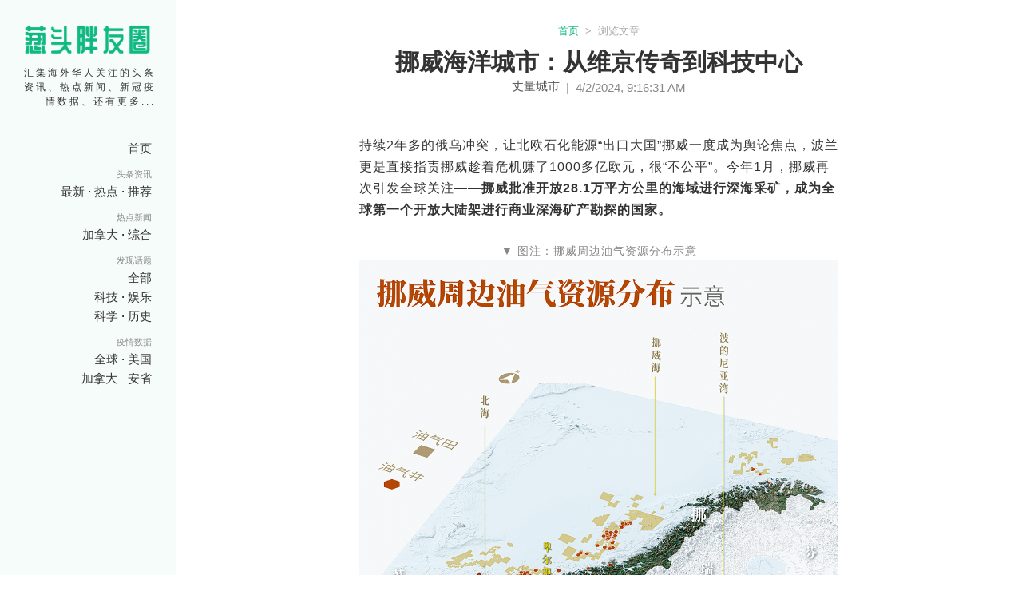

--- FILE ---
content_type: text/html; charset=utf-8
request_url: https://superpyq.com/article/660c052f85a42fe2a99992d6
body_size: 27845
content:
<!DOCTYPE html><html><head><meta charset="utf-8"><meta http-equiv="x-ua-compatible" content="ie=edge"><meta name="viewport" content="width=device-width, initial-scale=1"><meta name="description" content="用海洋产业，驱动港城一体转型发展"><meta name="google" content="notranslate"><title>挪威海洋城市：从维京传奇到科技中心 - 葱头胖友圈</title><link rel="stylesheet" href="/stylesheets/style.css"><script async src="https://pagead2.googlesyndication.com/pagead/js/adsbygoogle.js?client=ca-pub-2683258632979580" crossorigin="anonymous"></script></head><body><div class="relative"><header class="fixed w-220 bg-trans h-100vh" id="sideheader"><a class="block pt-30 text-center hzlogo" href="/"><img class="w-160 mx-auto" src="/images/pyq-hz.png"></a><div class="font-12 color-black-3 line-height-sm text-right"><div class="relative py-10 px-25 spacing-3 secondary-font">汇集海外华人关注的头条资讯、热点新闻、新冠疫情数据、还有更多... </div></div><div class="nav-dividor"></div><div class="flex flex-column font-15"><div class="px-30"><div class="flex justify-end font-15 nav-subgroup"><a href="/"><span class="color-black-3">首页
  </span></a></div><div class="text-right font-11 secondary-font mt-15 color-black-8">头条资讯</div><div class="flex mt-5 justify-end font-15 nav-subgroup"><a href="/articles"><span class="color-black-3">最新</span></a><span class="dot">&nbsp;&middot;&nbsp;</span><a href="/popular"><span class="color-black-3">热点</span></a><span class="dot">&nbsp;&middot;&nbsp;</span><a href="/picked"><span class="color-black-3">推荐
  </span></a></div><div class="text-right font-11 secondary-font mt-15 color-black-8">热点新闻</div><div class="flex mt-5 justify-end font-15 nav-subgroup"><a href="/ca"><span class="color-black-3">加拿大</span></a><span class="dot">&nbsp;&middot;&nbsp;</span><a href="/news"><span class="color-black-3">综合
</span></a></div><div class="text-right font-11 secondary-font mt-15 color-black-8">发现话题</div><div class="flex mt-5 justify-end font-15 nav-subgroup"><a href="/topic"><span class="color-black-3">全部
</span></a></div><div class="flex mt-5 justify-end font-15 nav-subgroup"><a href="/topic/tag/科技"><span class="color-black-3">科技</span></a><span class="dot">&nbsp;&middot;&nbsp;</span><a href="/topic/tag/娱乐"><span class="color-black-3">娱乐
</span></a></div><div class="flex mt-5 justify-end font-15 nav-subgroup"><a href="/topic/tag/科学"><span class="color-black-3">科学</span></a><span class="dot">&nbsp;&middot;&nbsp;</span><a href="/topic/tag/历史"><span class="color-black-3">历史

</span></a></div><div class="text-right font-11 secondary-font mt-15 color-black-8">疫情数据</div><div class="flex mt-5 justify-end font-15 nav-subgroup"><a href="/covid"><span class="color-black-3">全球 </span></a><span class="dot">&nbsp;&middot;&nbsp;</span><a href="/covid/us"><span class="color-black-3">美国 </span></a></div><div class="flex mt-5 justify-end font-15 nav-subgroup"><a href="/covid/ca"><span class="color-black-3">加拿大</span></a><span>&nbsp;-&nbsp;</span><a href="/covid/on"><span class="color-black-3">安省  

</span></a></div></div></div></header><div class="relative ml-220" id="congtou-content"><div class="bg-white hidden relative" id="subheader"><div class="relative"><a class="flex py-20 justify-center" href="/"><div class="block pt-3"><img class="w-50 mx-auto align-start" src="/images/logo.png"></div><div class="color-black-8 line-height-sm pl-5"><div class="color-black-5 font-14 font-bold spacing-1 relative -top-2"><span class="pl-10">superpyq.com</span></div><div class="color-green pl-10 font-12 secondary-font"><span>汇集海外华人关注的头条资讯、</span><br><span>热点新闻、新冠疫情数据等等</span></div></div></a></div></div><div class="relative hidden bg-white" id="subheader-nav"><div class="flex secondary-font"><a class="flex-grow color-black-3 nav-home" href="/"><div>首页</div></a><div class="flex-grow nav-group"><div class="gp-head"><a class="flex-grow color-black-3" href="/popular">头条资讯</a></div></div><div class="flex-grow nav-group"><div class="gp-head"><a class="flex-grow color-black-3" href="/ca">加国新闻</a></div></div><div class="flex-grow nav-group"><div class="gp-head"><a class="flex-grow color-black-3" href="/topic">发现话题</a></div></div><div class="flex-grow nav-group"><div class="gp-head"><a class="flex-grow color-black-3" href="/covid">疫情数据</a></div></div></div></div><div class="px-20"><div class="fixed flex flex-column right-20 bottom-20 z-index-20 hidden" id="floating-btns"><a class="bg-green px-3 py-2 font-20 shadow color-white mb-10 round" href="/"> <img class="h-30" src="/images/icons/home.svg"></a><button class="bg-green p-8 font-20 shadow round text-center" type="button" onclick="handleScrolltoTop()">⇧</button></div><div class="max-w-800 mx-auto"><div class="bg-white px-10 pt-30 pb-50"><p class="text-center font-13"><a class="color-green" href="/">首页</a><span class="color-black-a">&nbsp;&nbsp;>&nbsp;&nbsp;</span><span class="color-black-a">浏览文章</span></p><h1 class="font-30 mt-10 text-center font-bold secondary-font color-black-3">挪威海洋城市：从维京传奇到科技中心</h1><div class="flex color-black-8 font-light justify-center"><div class="color-black-5">丈量城市</div><div class="relative top-2">&nbsp;&nbsp;|&nbsp;&nbsp;</div><div class="relative top-2">4/2/2024, 9:16:31 AM</div></div><div class="acnt max-w-600 mt-50 mx-auto break-all"><div class='article-body'>
<div id="article-content" class="article__content" data-v-27e299a1=""><p data-check-id="301452">持续2年多的俄乌冲突，让北欧石化能源“出口大国”挪威一度成为舆论焦点，波兰更是直接指责挪威趁着危机赚了1000多亿欧元，很“不公平”。今年1月，挪威再次引发全球关注——<strong>挪威批准开放28.1万平方公里的海域进行深海采矿，成为全球第一个开放大陆架进行商业深海矿产勘探的国家。</strong></p><p data-check-id="873096"><br></p><p data-check-id="126865" label="图片备注" class="text-img-note">▼&nbsp;图注：挪威周边油气资源分布示意</p><p class="img-center-box" data-check-id="625979"><img class="" _src="https://i.aiapi.me/h/2024/03/19/Mar_19_2024_00_32_22_9363944183590283.png" data-w="1000" data-h="1003" style="width: 1000px;" src="https://i.aiapi.me/h/2024/03/19/Mar_19_2024_00_32_22_9363944183590283.png"></p><p data-check-id="809600"><br></p><p data-check-id="773117">人口只有500多万的“小国”挪威，不仅有丰富的海洋资源，<strong>还是海洋经济强国。</strong><br></p><p data-check-id="567162"><br></p><p data-check-id="534062">说起海洋国家挪威的发展史，势必要提到驾着龙头船，戴着牛角盔，穿着兽皮袄，手提着利刃，四处掠夺的维京人*。这群“海盗”，不仅在历史上留下了浓墨重彩的一笔，更是留下了不可磨灭的印记。</p><p data-check-id="404184"><br></p><p data-check-id="347401"><span class="text-remarks" label="备注">*维京人：古英语中指生活在海湾里的人，是公元8世纪到11世纪，生活在丹麦、挪威、瑞典一带的族群。</span></p><p data-check-id="766059"><br></p><p data-check-id="594154" label="小标题" class="text-sm-title">1. 维京人“隐秘”的影响力</p><p data-check-id="189593"><br></p><p data-check-id="109490">维京人对欧洲的历史进程产生了“改变”。以英国为例，5世纪时，它只有7个小国，当时尚未形成一个联合的国家。</p><p data-check-id="474168"><br></p><p data-check-id="787122">直到9世纪早期，强大的维京海盗将英国打得溃不成军，以至于有大部分的沿海城市都被维京人所接管，各国意识到团结的重要，于是联合起来共同抵御外来的入侵。北欧海盗的侵略，是英格兰联合王国的一个重要原因。</p><p data-check-id="688130"><br></p><p data-check-id="828158">再比如，公元9世纪后期建立的基辅罗斯<span class="text-remarks" label="备注">（现乌克兰首都基辅）</span>，被认为是今天俄罗斯、白俄罗斯、乌克兰3个国家共同的前身，而基辅罗斯正是由当地人慕名请来的“瑞典维京人”所建立。</p><p data-check-id="463594"><br></p><p data-check-id="918538">维京人还不断探索大西洋，开拓了冰岛、纽芬兰建立了殖民地，先于哥伦布500年抵达美洲，促进了欧洲贸易网络的发展。</p><p data-check-id="675506"><br></p><p data-check-id="286491" label="图片备注" class="text-img-note">▼&nbsp;图注：维京人建立的贸易网络<img class="" _src="https://i.aiapi.me/h/2024/03/19/Mar_19_2024_00_32_41_9363963253821766.png" data-w="1000" data-h="1156" style="text-align: center; width: 1000px;" src="https://i.aiapi.me/h/2024/03/19/Mar_19_2024_00_32_41_9363963253821766.png"></p><p data-check-id="798730"><br></p><p data-check-id="244438">从《尼伯龙根的指环》、《指环王》到《权力的游戏》，维京文化的影响一直持续到今天；漫威的“雷神索尔”、索尼3 A大作《战神》，都是基于北欧神话；如今，“蓝牙”在电子产品中的应用，其名字<span class="text-remarks" label="备注">（包含标识）</span>源自10世纪维京王国的“蓝牙哈拉尔”。</p><p data-check-id="680249"><br></p><p data-check-id="841852" label="图片备注" class="text-img-note">▼&nbsp;图注：蓝牙图标来自于蓝牙哈拉尔名字首字母（卢恩文字）H和B的结合</p><p class="img-center-box" data-check-id="835698"><img class="" _src="https://i.aiapi.me/h/2024/03/19/Mar_19_2024_00_32_41_9363963312561804.jpeg" data-w="554" data-h="225" style="width: 554px;" src="https://i.aiapi.me/h/2024/03/19/Mar_19_2024_00_32_41_9363963312561804.jpeg"></p><p data-check-id="192464"><br></p><p data-check-id="995018">可以说，<strong>维京人影响了欧洲历史，而造就维京人的则是海洋，特别是挪威海与北海。</strong></p><p data-check-id="619487"><br></p><p data-check-id="521697" label="小标题" class="text-sm-title">2. 海洋，挪威的财富<br></p><p data-check-id="803186"><br></p><p data-check-id="586643">挪威作为这群“北欧海盗”的“大本营”，它和大海有着更加密切的关系：</p><p data-check-id="953739"><br></p><p data-check-id="758760">身为世界上第二狭长的国家，<strong>岸线长度超过5万公里；</strong>在北大西洋暖流作用下，使身处高纬度区域的挪威，<strong>拥有了比同纬度地区更高的气温、更多的降水，</strong>这让挪威的海域水温常年维持在5~15℃，成为很多鱼类，特别是北极鳕鱼的理想产卵地，<strong>从而造就了生生不息的千年渔业。</strong></p><p data-check-id="648091"><br></p><p data-check-id="224076">目前，挪威是仅次于我国的世界第二大海产品出口国<span class="text-remarks" label="备注">（以鲑鱼、鳕鱼等高价值鱼类为主）</span>。</p><p data-check-id="686187"><br></p><p data-check-id="175921" label="图片备注" class="text-img-note">▼&nbsp;图注：挪威狭长的海岸线</p><p class="img-center-box" data-check-id="634729"><img class="" _src="https://i.aiapi.me/h/2024/03/19/Mar_19_2024_00_32_44_9363966075690115.png" data-w="1000" data-h="1003" style="width: 1000px;" src="https://i.aiapi.me/h/2024/03/19/Mar_19_2024_00_32_44_9363966075690115.png"></p><p data-check-id="867799"><br></p><p data-check-id="147374" label="图片备注" class="text-img-note">▼&nbsp;图注：挪威鳕鱼干的制作、出口的传统延续至今</p><p class="img-center-box" data-check-id="433708"><img class="" _src="https://i.aiapi.me/h/2024/03/19/Mar_19_2024_00_32_44_9363966439162282.jpeg" data-w="1000" data-h="667" style="width: 1000px;" src="https://i.aiapi.me/h/2024/03/19/Mar_19_2024_00_32_44_9363966439162282.jpeg"></p><p data-check-id="921982"><br></p><p data-check-id="804937">渔业造就了挪威古老的谚语<strong>“大海给予，大海索取”</strong>，1960年代谚语再次生效——挪威在自己的大陆架上发现了石油，发展成为世界第五大石油出口国和第三大天然气出口国，<strong>油气总产值占据挪威GDP的1/4。<br></strong></p><p data-check-id="688658"><br></p><p data-check-id="993623">从鱼到油，海洋给予的资源，使挪威一跃成为世界人均收入第3高，福利最高的国家之一。</p><p data-check-id="907356"><br></p><p data-check-id="911340">不过，挪威并没有陷入“资源的诅咒”，也没有躺平，而是通过重新理解海洋资源，驶向蓝色经济，发展成为海洋强国。</p><p data-check-id="899727"><br></p><p data-check-id="763471" label="大标题" class="text-big-title">一、从海洋资源到海洋集群<br></p><p data-check-id="876983"><br></p><p data-check-id="432022"><strong>航运业，是挪威蓝色经济的基石</strong>——占全球人口不到0.1%的挪威，拥有全球13%商船队、23%的世界游艇、19%的天然气运输船、11%的原油运输船、19%的化学品运输船，在全球近海运输业务中占据15%份额。</p><p data-check-id="523950"><br></p><p data-check-id="750947">在这份不俗的成绩单背后，是挪威航运业经历了潮起潮落，战略调整后的硕果。</p><p data-check-id="500534"><br></p><p data-check-id="540949" label="小标题" class="text-sm-title">1.<em>&nbsp;</em>重启航运</p><p data-check-id="507814"><br></p><p data-check-id="940606">维京时代，为挪威奠定了航海技术与造船的基础，到1890年时，挪威在主要海洋国家人均吨位排名中位居第1，是第2名英国的两倍多。</p><p data-check-id="761969"><br></p><p data-check-id="673911">不过，由于挪威工业制造能力不足，到20世纪初，庞大的船队以木帆船为主，蒸汽船占比不到1/3<span class="text-remarks" label="备注">（其中大量二手船）</span>，且多数蒸汽船集中在卑尔根一座城市，分布极不均匀。<strong>“拥有最出色的水手和最腐朽的船只”</strong>成为当时挪威航海业的真实写照。</p><p data-check-id="565610"><br></p><p data-check-id="743841">到1900年时，蒸汽船每吨可以赚到186克朗，而木帆船每吨只赚55克朗，收益相差3倍多。也就是说，即便挪威的帆船队规模再大，人均航运吨位再高，也无法撼动工业发达的英国，在全球航运业中的地位。</p><p data-check-id="820717"><br></p><p data-check-id="497616" label="图片备注" class="text-img-note">▼&nbsp;图注：1914年建造的Resinraad Lehmkuhl号木帆船，现成为卑尔根港内各航海学院的训练船</p><p class="img-center-box" data-check-id="637611"><img class="" _src="https://i.aiapi.me/h/2024/03/19/Mar_19_2024_00_32_48_9363970054277906.jpeg" data-w="1000" data-h="667" style="width: 1000px;" src="https://i.aiapi.me/h/2024/03/19/Mar_19_2024_00_32_48_9363970054277906.jpeg"></p><p data-check-id="735375"><br></p><p data-check-id="578574"><strong>二战后，挪威航运业迎来真正的“至暗时刻”：</strong><br></p><p data-check-id="139999"><br></p><p data-check-id="173191">近一半的船队消失，船只“国产化”比例，由20世纪初的57%下降到不足11%。更糟糕的是，很多造船厂倒闭了，而“幸存者”并不具备制造大吨位现代船舶的能力，没有国际竞争力。</p><p data-check-id="507522"><br></p><p data-check-id="830424">这一系列的连锁反应，严重影响到挪威所依赖的外向型经济发展模式。恢复船队规模，升级造船技术，成为挪威要解决的首要问题。</p><p data-check-id="905239"><br></p><p data-check-id="580701">挪威通过2项战略，重整航运业。</p><p data-check-id="421361"><br></p><ul class=" list-paddingleft-2" style="list-style-type: disc;"><li><p data-check-id="159458"><strong>战略一：瞄准散货船</strong><br></p></li></ul><p data-check-id="729548"><br></p><p data-check-id="375066">战后，欧洲的重启进程，让干散货<span class="text-remarks" label="备注">*</span>的贸易需求激增，挪威抓住时机进入干散货船制造领域。</p><p data-check-id="894568"><br></p><p data-check-id="884608"><span class="text-remarks" label="备注">*干散货：指不加包装的块状、颗粒状、粉末状的货物，如矿石、砂石、粮食、化肥等。</span></p><p data-check-id="731263"><br></p><p data-check-id="943509">在卑尔根，政府通过填海、搬迁等方式，为卑尔根造船公司<span class="text-remarks" label="备注">（BMV）</span>提供了更大规模的造船空间，并为其提供最新的焊接设备、龙门架等造船装备。</p><p data-check-id="903615"><br></p><p data-check-id="215460">在技术上，卑尔根推动BMV与挪威本土的发动机制造企业合作，攻克大吨位船舶发动机的制造问题。1952年，BMV将第一艘约8000吨的干散货轮交付船队。</p><p data-check-id="731528"><br></p><p data-check-id="616818" label="图片备注" class="text-img-note">▼&nbsp;图注：位于卑尔根的BMV造船坞</p><p class="img-center-box" data-check-id="198179"><img class="" _src="https://i.aiapi.me/h/2024/03/19/Mar_19_2024_00_32_50_9363972093847176.jpeg" data-w="1000" data-h="667" style="width: 1000px;" src="https://i.aiapi.me/h/2024/03/19/Mar_19_2024_00_32_50_9363972093847176.jpeg"></p><p data-check-id="632833"><br></p><p data-check-id="428618">此外，二战期间挪威船队有为盟军运送油气资源的经验，<strong>这些经验被转移到油气运输船舶、相关设备的研发建造之中。</strong>例如，液化天然气船<span class="text-remarks" label="备注">（LNG）</span>中的球罐式围护系统，就是由挪威首先提出并建造使用。<br></p><p data-check-id="404404"><br></p><ul class=" list-paddingleft-2" style="list-style-type: disc;"><li><p data-check-id="270273"><strong>战略二：发展专业化船舶</strong></p></li></ul><p data-check-id="997105"><br></p><p data-check-id="799689">挪威1/3国土面积位于北极圈内，加上多变的海岸线，这让挪威生产了很多在特殊环境、特定海域使用的船舶。挪威决定将这些“特殊性”，转化为特长，发展专业化船舶，占据“小众”市场。到1950年代中期，挪威近海特种船、渔船的生产份额，占据当时全球的近1/10，其中六成用于出口。</p><p data-check-id="959117"><br></p><p data-check-id="689125" label="图片备注" class="text-img-note">▼&nbsp;图注：多变的海洋环境，促使挪威生产众多特种船</p><p class="img-center-box" data-check-id="540028"><img class="" _src="https://i.aiapi.me/h/2024/03/19/Mar_19_2024_00_32_52_9363974358865205.jpeg" data-w="1000" data-h="750" style="width: 1000px;" src="https://i.aiapi.me/h/2024/03/19/Mar_19_2024_00_32_52_9363974358865205.jpeg"></p><p data-check-id="159713"><br></p><p data-check-id="545077">在两大战略的合力下，挪威经济发展快速进入了稳定期，挪威在世界船队中所占份额从20世纪40年代末的不足6%，上升到20年后的10%。<br></p><p data-check-id="180481"><br></p><p data-check-id="442800" label="小标题" class="text-sm-title">2.<em>&nbsp;</em>石油转机</p><p data-check-id="729164"><br></p><p data-check-id="430613">1969年，挪威北海海域发现油田，挪威自此进入石油时代，经济进入高速增长期。在石油工业出现之前，挪威人均国内生产总值比“邻居”瑞典低40%，<strong>而今挪威比瑞典高出65%。</strong></p><p data-check-id="149015"><br></p><p data-check-id="468097" label="正文" class="text-normal">不过万事开头难，石油需要大量资金和技术的支撑，当时的挪威既没有加入欧佩克<span class="text-remarks" label="备注">（石油输出国组织）</span>，也不是欧洲共同体成员国<span class="text-remarks" label="备注">（包括之后的欧盟）</span>，更不想让国外石油公司主导开发。</p><p data-check-id="397129"><br></p><p data-check-id="478009">在缺钱、缺技术的情况下，1972年，挪威国家石油公司成立，希望通过自主创新加强挪威石油工业能力。</p><p data-check-id="586713"><br></p><p data-check-id="841468">事实上，<strong>直到1980年代初，石油才为挪威带来净收入。</strong></p><p data-check-id="432067"><br></p><ul class=" list-paddingleft-2" style="list-style-type: disc;"><li><p data-check-id="709443"><strong>从造船到造石化设备</strong></p></li></ul><p data-check-id="566831"><br></p><p data-check-id="256172">在此期间，挪威开始尝试<strong>将造船业的优势“平移”到海上石油勘测、开采领域，</strong>在斯塔万格、卑尔根、奥斯陆等城市，建立了相关的技术研究中心。</p><p data-check-id="416090"><br></p><p data-check-id="752869">1973年，由卑尔根主要负责的，针对北海深度和恶劣环境而设计的阿克半潜式钻井平台<span class="text-remarks" label="备注">（Aker H3）</span>建造完成，到1974年底，阿克系列钻井平台被预订了54台。</p><p data-check-id="916147"><br></p><p data-check-id="991017">与此同时，国际上两次石油危机的爆发，导致石油航运业大衰退，这让挪威的航运业再次受到冲击。1970年代至1987年，挪威规模化的航运公司数量从176家减少至56家。</p><p data-check-id="297098"><br></p><p data-check-id="640338">而且，随着制造业中心向亚洲的转移，挪威以造船业、航运为代表的劳动密集型产业，用工人数在1975年达到顶峰后，岗位需求便开始一路下滑，产业转型迫在眉睫。</p><p data-check-id="814909"><br></p><ul class=" list-paddingleft-2" style="list-style-type: disc;"><li><p data-check-id="628237"><strong>目标：产业集群</strong></p></li></ul><p data-check-id="670487"><br></p><p data-check-id="775602">经历了造船、航运、石化业的起起伏伏，挪威认识到，对海洋资源出口的路径依赖，缺乏核心竞争力的发展，是没有韧性、不可持续的。</p><p data-check-id="605373"><br></p><p data-check-id="308186">1980年代末，迈克尔·波特<span class="text-remarks" label="备注">（哈佛教授，《国家的竞争优势》作者）</span>提出的“产业集群”概念，即特定地理范围内多个产业相与融合、众多类型机构相与联结的共生体，构成区域特色的竞争优势。</p><p data-check-id="785037"><br></p><p data-check-id="877310">这让挪威备受启发，一些城市开始尝试围绕自身特长，组建产业集群，<strong>例如卑尔根的船舶设计、研发、制造，及服务集群。</strong></p><p data-check-id="444633"><br></p><p data-check-id="596695" label="大标题" class="text-big-title">二、挪威海洋集群的构建<br></p><p data-check-id="634480"><br></p><p data-check-id="273043">在尝试产业集群方式行之有效后，挪威先后推出“整体创新政策计划”“挪威创新集群计划”等发展规划，从国家和地区两个层面对产业发展进行了系统梳理，并提出大力发展相关的生产性服务业，通过产业网络的延伸，形成传统优势的裂变。</p><p data-check-id="681943"><br></p><p data-check-id="750851">目前，<strong>挪威是世界上少数海洋全产业链齐备的国家之一，海洋产业占全国总产值的40%，以及一半的出口额。</strong></p><p data-check-id="522472"><br></p><p data-check-id="486725">从整体上看，挪威海洋产业分为5个领域、7个集群。</p><p data-check-id="969823"><br></p><p data-check-id="990166" label="小标题" class="text-sm-title">1.<em>&nbsp;</em>海洋产业5个主导领域</p><p data-check-id="978679"><br></p><ul class=" list-paddingleft-2" style="list-style-type: disc;"><li><p data-check-id="297237"><strong>造船领域</strong></p></li></ul><p data-check-id="196222"><br></p><p data-check-id="932929">在亚洲造船业的竞争下，挪威造船业严重下滑，<strong>转向以高技术含量为主的专业船舶制造领域，</strong>如化学品运输船、深海勘测船舶、滚装船等，尤其是用于海上作业的海工支援船<span class="text-remarks" label="备注">（OSV）</span>，位居世界领先水平。</p><p data-check-id="306682"><br></p><p data-check-id="461274">也就是说，挪威造船业<strong>从生产转向了技术解决方案上</strong>，完成了向知识密集型产业换道。</p><p data-check-id="531257"><br></p><p data-check-id="403879" label="图片备注" class="text-img-note">▼&nbsp;图注：挪威用于近海的滚装船，通过机动车滚上、滚下装卸，客、货、车同步运输</p><p class="img-center-box" data-check-id="342070"><img class="" _src="https://i.aiapi.me/h/2024/03/19/Mar_19_2024_00_32_56_9363978323456367.jpeg" data-w="1000" data-h="666" style="width: 1000px;" src="https://i.aiapi.me/h/2024/03/19/Mar_19_2024_00_32_56_9363978323456367.jpeg"></p><p data-check-id="258832"><br></p><ul class=" list-paddingleft-2" style="list-style-type: disc;"><li><p data-check-id="153210"><strong>海洋油气与工程领域</strong><br></p></li></ul><p data-check-id="669605"><br></p><p data-check-id="427094">1970年代，挪威国家石油公司在不断收购、兼并民间采油公司后发展起来，逐渐成为深海石油钻探、远洋运输领域的龙头企业。</p><p data-check-id="843180"><br></p><p data-check-id="437783">同时，石油危机的爆发，让挪威加速了北海油气的开发进程，而众多处在转型路口的船厂，逐渐演变为油气开发环节的设备供应商，如动力推进系统、管道系统、钻井设备、定位系统等，形成了完善的海上石化产业链。</p><p data-check-id="571262"><br></p><ul class=" list-paddingleft-2" style="list-style-type: disc;"><li><p data-check-id="769035"><strong>水产业领域</strong><br></p></li></ul><p data-check-id="458135"><br></p><p data-check-id="433822">水产是挪威的支柱产业，平均每年近300万吨的水产捕捞量，供应着全球150多个国家的水产市场。</p><p data-check-id="691062"><br></p><p data-check-id="936524"><strong>其中大量的水产捕捞，是来自人工养殖。</strong>从1970年开始，挪威便发展水产养殖，主要以高价值的鲑鱼<span class="text-remarks" label="备注">（三文鱼）</span>、虹鳟鱼、鳕鱼为主。养殖的海域，也由浅海发展到深海，<strong>并成为深海养殖领域的领头羊。</strong></p><p data-check-id="377340"><br></p><p data-check-id="740372" label="图片备注" class="text-img-note">▼&nbsp;图注：挪威北部峡湾中的挪威鲑鱼幼鱼养殖场，育苗一般在陆地孵化后转到这里过渡养殖</p><p class="img-center-box" data-check-id="198363"><img class="" _src="https://i.aiapi.me/h/2024/03/19/Mar_19_2024_00_32_58_9363980290050863.jpeg" data-w="1000" data-h="570" style="width: 1000px;" src="https://i.aiapi.me/h/2024/03/19/Mar_19_2024_00_32_58_9363980290050863.jpeg"></p><p data-check-id="919179"><br></p><p data-check-id="406024">比如，2017年投入使用的“海洋渔场一号”深海养殖场，安装了2万多个传感器、100多个监控设备、生物光源等，并能抵御12级台风。养殖场具备全自动监测、饲养、清洁等功能，仅需3~7名员工就可正常运营，一个养殖季可养殖150万条鲑鱼。</p><p data-check-id="696508"><br></p><ul class=" list-paddingleft-2" style="list-style-type: disc;"><li><p data-check-id="267013"><strong>海洋金融领域</strong></p></li></ul><p data-check-id="739861"><br></p><p data-check-id="156610">历史悠久的航运业，让挪威很早就发展出股权融资、合作基金、船舶保险等金融业务。20世纪后期，挪威通过出口信贷等方式协助企业的设备、技术“走出去”，这让原本就有优势的金融业务，逐渐完善成为海洋金融系统。可以说，挪威的海洋金融，丝毫不逊色于英国，是世界上又一个重要的国际金融中心。</p><p data-check-id="511945"><br></p><ul class=" list-paddingleft-2" style="list-style-type: disc;"><li><p data-check-id="213365"><strong>海事服务业领域</strong><br></p></li></ul><p data-check-id="401796"><br></p><p data-check-id="265472">挪威的海事服务业占海洋经济比例达20%，仅次于油气、航运。</p><p data-check-id="843120"><br></p><p data-check-id="998444">例如，在全球专业船舶服务领域的<strong>挪威船级社</strong><span class="text-remarks" label="备注">（DNV）</span>，业务涉及船舶、海工装置的认证、验证、评估，也涉足海洋空间、能源转型、数字化保障等领域，其海洋工程分析软件Sesam，是船舶与海洋工程行业的标配软件。</p><p data-check-id="742318"><br></p><p data-check-id="416976" label="图片备注" class="text-img-note">▼&nbsp;图注：挪威银行（DNB ASA）是北欧地区金融资本巨头之一</p><p class="img-center-box" data-check-id="618739"><img class="" _src="https://i.aiapi.me/h/2024/03/19/Mar_19_2024_00_33_00_9363982330692197.jpeg" data-w="1000" data-h="598" style="width: 1000px;" src="https://i.aiapi.me/h/2024/03/19/Mar_19_2024_00_33_00_9363982330692197.jpeg"></p><p data-check-id="662173"><br></p><p data-check-id="751828" label="小标题" class="text-sm-title">2.<em>&nbsp;</em>7个海洋产业集群<br></p><p data-check-id="990171"><br></p><p data-check-id="567206">挪威根据各区域的资源禀赋和产业基础，逐步发展出7大分工明确、各具特色的海洋工业集群。各产业集群之间又有各自的核心城市，共同构成了挪威完整的海洋产业体系。</p><p data-check-id="507338"><br></p><p data-check-id="793900" label="图片备注" class="text-img-note">▼&nbsp;图注：挪威7个海洋产业集群分布示意</p><p class="img-center-box" data-check-id="687089"><img class="" _src="https://i.aiapi.me/h/2024/03/19/Mar_19_2024_00_33_04_9363986635916374.png" data-w="1000" data-h="1052" style="width: 1000px;" src="https://i.aiapi.me/h/2024/03/19/Mar_19_2024_00_33_04_9363986635916374.png"></p><p data-check-id="647513"><br></p><ul class=" list-paddingleft-2" style="list-style-type: disc;"><li><p data-check-id="622328"><strong>奥斯陆峡湾地区：外贸海事集群</strong><br></p></li></ul><p data-check-id="291735"><br></p><p data-check-id="589063">以挪威首都奥斯陆为中心的地区，是外向型海洋经济的中心，<strong>主要以海洋金融、航运总部、海事服务业为主。</strong></p><p data-check-id="150837"><br></p><p data-check-id="343011">奥斯陆是该集群的中心，在全球领先的海事之都2019年排名中，奥斯陆综合排名世界第7，在海洋金融与法律方面排名世界第2，仅次于伦敦。奥斯陆海洋金融的发展，离不开作为首都的首位度优势，扼守斯卡格拉克海峡海上十字路口的地理优势，常年位于世界船队规模榜单TOP10。</p><p data-check-id="467122"><br></p><p data-check-id="862349" label="图片备注" class="text-img-note">▼&nbsp;图注：奥斯陆是外贸海事集群的中心</p><p class="img-center-box" data-check-id="535122"><img class="" _src="https://i.aiapi.me/h/2024/03/19/Mar_19_2024_00_33_06_9363988294293255.jpeg" data-w="1000" data-h="665" style="width: 1000px;" src="https://i.aiapi.me/h/2024/03/19/Mar_19_2024_00_33_06_9363988294293255.jpeg"></p><p data-check-id="609519"><br></p><p data-check-id="826564">关于奥斯陆海洋金融的详细发展情况，将在后续的文章中进行阐述，这里不再重复。<br></p><p data-check-id="647119"><br></p><ul class=" list-paddingleft-2" style="list-style-type: disc;"><li><p data-check-id="432899"><strong>南部地区：油气设备与生产服务集群</strong></p></li></ul><p data-check-id="123391"><br></p><p data-check-id="295685">以斯塔万格为中心的南部地区，因近邻多个海上油气田，成为了石油经济发展的先驱。斯塔万格的主导产业以海上油气开采与运输为主，尤其是海上石油平台的制造尤为先进，占全市制造业份额的40%。</p><p data-check-id="889374"><br></p><p data-check-id="712745">斯塔万格也是挪威国家石油公司总部所在地，这让更多的国内外石油企业聚集到城市，逐渐，石油主题会展成为城市的一大服务产业。</p><p data-check-id="762660"><br></p><ul class=" list-paddingleft-2" style="list-style-type: disc;"><li><p data-check-id="525970"><strong>豪加兰/桑霍兰地区：对外海事集群</strong></p></li></ul><p data-check-id="898833"><br></p><p data-check-id="220885">区域内有众多的海事管理、信息机构，包括挪威海事局、海岸管理局，<strong>以及欧盟相关海事部门，具有对欧洲范围内航运船舶调度的能力。</strong></p><p data-check-id="762974"><br></p><p data-check-id="776077">作为中心城市的海于格松，除了是上述挪海事部门聚集地，还是欧盟5大海洋信息中心之一<span class="text-remarks" label="备注">（北大西洋信息管理中心）</span>，是北海、挪威海海域的海上事务协调、调度中心。</p><p data-check-id="556966"><br></p><ul class=" list-paddingleft-2" style="list-style-type: disc;"><li><p data-check-id="223988"><strong>西北地区：离岸作业设计建造集群</strong></p></li></ul><p data-check-id="788286"><br></p><p data-check-id="410808">该集群主要以发展海上养殖、海上油气设备的设计与建造为主。海上养殖相关业务以奥勒松为中心，它是挪威最大的渔港，拥有众多鱼类养殖公司与渔业公司，如峡湾鲑鱼公司，其注册船队数量位居挪威第3位。</p><p data-check-id="822349"><br></p><p data-check-id="827852" label="图片备注" class="text-img-note">▼&nbsp;图注：奥勒松为海上养殖业中心</p><p class="img-center-box" data-check-id="134816"><img class="" _src="https://i.aiapi.me/h/2024/03/19/Mar_19_2024_00_33_07_9363989509423837.jpeg" data-w="1000" data-h="667" style="width: 1000px;" src="https://i.aiapi.me/h/2024/03/19/Mar_19_2024_00_33_07_9363989509423837.jpeg"></p><p data-check-id="450066"><br></p><p data-check-id="867575">克里斯蒂安松负责海上油气开发设计与建造。由于克里斯蒂安松附近海域发现新油气田，吸引了荷兰皇家壳牌石油等国际石油公司入驻，成为海上油气开发设计与建造的基础。此外，城市的鱼类、食品加工业发达，成为海上钻井平台重要的物资补给中心之一。<br></p><p data-check-id="656922"><br></p><p data-check-id="282751" label="图片备注" class="text-img-note">图注：克里斯蒂安松成为海上油气开发设计与建造的中心</p><p class="img-center-box" data-check-id="910691"><img class="" _src="https://i.aiapi.me/h/2024/03/19/Mar_19_2024_00_33_08_9363990176829101.jpeg" data-w="1000" data-h="667" style="width: 1000px;" src="https://i.aiapi.me/h/2024/03/19/Mar_19_2024_00_33_08_9363990176829101.jpeg"></p><p data-check-id="403305"><br></p><ul class=" list-paddingleft-2" style="list-style-type: disc;"><li><p data-check-id="461889"><strong>中部地区：国家科技知识集群</strong></p></li></ul><p data-check-id="946756"><br></p><p data-check-id="116709">依靠区域内顶级的理工科院校与研究机构，发展成为国家级的研究集群。特隆赫姆作为科技知识集群的中心，不仅聚集了多所挪威重量级大学，还拥有众多国家级科研机构，被称为“挪威硅谷”。</p><p data-check-id="950558"><br></p><p data-check-id="130716" label="图片备注" class="text-img-note">▼&nbsp;图注：“挪威硅谷”特隆赫姆</p><p class="img-center-box" data-check-id="916483"><img class="" _src="https://i.aiapi.me/h/2024/03/19/Mar_19_2024_00_33_08_9363990476468490.jpeg" data-w="1000" data-h="631" style="width: 1000px;" src="https://i.aiapi.me/h/2024/03/19/Mar_19_2024_00_33_08_9363990476468490.jpeg"></p><p data-check-id="546935"><br></p><p data-check-id="811497">特隆赫姆的<strong>挪威科技大学</strong><span class="text-remarks" label="备注">（NTNU）</span>，作为挪威工程学与工业技术领域的标志，曾经四次荣获诺贝尔奖。挪威科技大学积极与各类研究机构合作，建立了200多个共享实验室，合作研究机构来自船舶工程、电力供应、大陆架测量、水产养殖等领域。<br></p><p data-check-id="224951"><br></p><p data-check-id="156318" label="图片备注" class="text-img-note">▼&nbsp;图注：获得4次诺贝尔奖的挪威科技大学</p><p class="img-center-box" data-check-id="614636"><img class="" _src="https://i.aiapi.me/h/2024/03/19/Mar_19_2024_00_33_11_9363993414201395.jpeg" data-w="1000" data-h="585" style="width: 1000px;" src="https://i.aiapi.me/h/2024/03/19/Mar_19_2024_00_33_11_9363993414201395.jpeg"></p><p data-check-id="675416"><br></p><p data-check-id="318256">特隆赫姆还是挪威<strong>自动驾驶船舶的研发测试中心</strong>。2016年，挪威海事局和挪威海岸管理局，在特隆赫姆峡湾建立了世界上第一个无人驾驶船舶海上测试场，提供导航、防碰撞系统、操作安全等方面的测试。<br></p><p data-check-id="894163"><br></p><p data-check-id="857641" label="图片备注" class="text-img-note">▼&nbsp;图注：特隆赫姆峡湾内设有无人驾驶船舶测试场</p><p class="img-center-box" data-check-id="739641"><img class="" _src="https://i.aiapi.me/h/2024/03/19/Mar_19_2024_00_33_11_9363993573785814.jpeg" data-w="1000" data-h="667" style="width: 1000px;" src="https://i.aiapi.me/h/2024/03/19/Mar_19_2024_00_33_11_9363993573785814.jpeg"></p><p data-check-id="126498"><br></p><ul class=" list-paddingleft-2" style="list-style-type: disc;"><li><p data-check-id="370682"><strong>北部地区：北极海事集群</strong><br></p></li></ul><p data-check-id="432872"><br></p><p data-check-id="295407">该区域虽然深入北极圈内，但在北大西洋暖流的作用下，自古以来就是天然渔场，<strong>也成为北极科考重要的基地。</strong></p><p data-check-id="369463"><br></p><p data-check-id="537903">另一方面，正当全球激烈讨论全球变暖，苏伊士运河航运环境越来越不稳定时，穿越北冰洋的<strong>北方海航道</strong><span class="text-remarks" label="备注">*</span>却日益繁忙<span class="text-remarks" label="备注">（2016年，297艘船只使用北极航道）</span>，挪威北部地区成为各国瞩目的焦点。</p><p data-check-id="352264"><br></p><p data-check-id="890936"><span class="text-remarks" label="备注">*北方海航道：指穿过北冰洋，连接大西洋和太平洋的航道。</span></p><p data-check-id="461752"><br></p><p data-check-id="708716" label="图片备注" class="text-img-note">▼&nbsp;图注：以韩国釜山至荷兰鹿特丹为例，传统经苏伊士运河航线长约2.2万公里，北极航道北方海航道约1.5万公里</p><p class="img-center-box" data-check-id="200273"><img class="" _src="https://i.aiapi.me/h/2024/03/19/Mar_19_2024_00_33_15_9363997356477975.png" data-w="1000" data-h="1281" style="width: 1000px;" src="https://i.aiapi.me/h/2024/03/19/Mar_19_2024_00_33_15_9363997356477975.png"></p><p data-check-id="346096"><br></p><p data-check-id="772787">作为中心城市的特罗姆瑟，渔业发达，是北极航道上的热点城市，与多国合作建立了极地研究合作中心。2006年开始举办北极前沿大会<span class="text-remarks" label="备注">（Arctic Frontiers）</span>，成为北极地区可持续发展的国际性平台。</p><p data-check-id="680510"><br></p><p data-check-id="604916">特罗姆瑟大学是地球上最靠北的综合性大学，专业包括国际渔业管理、海洋法律、生物医学、海洋定位等，为北极海事集群发展提供了多元化的人才储备。</p><p data-check-id="377363"><br></p><p data-check-id="699256" label="图片备注" class="text-img-note">▼&nbsp;图注：特罗姆瑟距离北极圈只有300多公里</p><p class="img-center-box" data-check-id="813290"><img class="" _src="https://i.aiapi.me/h/2024/03/19/Mar_19_2024_00_33_15_9363997744529777.jpeg" data-w="1000" data-h="667" style="width: 1000px;" src="https://i.aiapi.me/h/2024/03/19/Mar_19_2024_00_33_15_9363997744529777.jpeg"></p><p data-check-id="611195"><br></p><p data-check-id="608110" label="图片备注" class="text-img-note">▼&nbsp;图注：特罗姆瑟大学可谓是地球最北的大学之一</p><p class="img-center-box" data-check-id="628625"><img class="" _src="https://i.aiapi.me/h/2024/03/19/Mar_19_2024_00_33_16_9363998562712629.jpeg" data-w="1000" data-h="667" style="width: 1000px;" src="https://i.aiapi.me/h/2024/03/19/Mar_19_2024_00_33_16_9363998562712629.jpeg"></p><p data-check-id="773942"><br></p><ul class=" list-paddingleft-2" style="list-style-type: disc;"><li><p data-check-id="196774"><strong>西部地区：海洋运输、科技创新集群</strong><br></p></li></ul><p data-check-id="850521"><br></p><p data-check-id="770505">集群拥有数量庞大的专业运输船队，相关的造船业、海上救援、海洋研究等实力强大。被称为“秘密首都”的卑尔根，是区域的中心城市。</p><p data-check-id="340545"><br></p><p data-check-id="775285">卑尔根在前文介绍挪威海洋产业发展中，已多次登场，大家一定不陌生。除了造船、航运优势外，卑尔根海洋产业门类很齐全，海洋旅游、水产养殖、石化产业一个也不少。</p><p data-check-id="956920"><br></p><p data-check-id="856918" label="图片备注" class="text-img-note">▼&nbsp;图注：卑尔根区位示意</p><p class="img-center-box" data-check-id="239420"><img class="" _src="https://i.aiapi.me/h/2024/03/19/Mar_19_2024_00_33_19_9364001869297771.png" data-w="1000" data-h="1291" style="width: 1000px;" src="https://i.aiapi.me/h/2024/03/19/Mar_19_2024_00_33_19_9364001869297771.png"></p><p data-check-id="337970"><br></p><p data-check-id="541808" label="图片备注" class="text-img-note">▼&nbsp;图注：卑尔根城市风貌</p><p class="img-center-box" data-check-id="924546"><img class="" _src="https://i.aiapi.me/h/2024/03/19/Mar_19_2024_00_33_20_9364002293110515.jpeg" data-w="1000" data-h="800" style="width: 1000px;" src="https://i.aiapi.me/h/2024/03/19/Mar_19_2024_00_33_20_9364002293110515.jpeg"></p><p data-check-id="535974"><br></p><p data-check-id="460173" label="正文" class="text-normal">也正是因为门类齐全，卑尔根拥有多样化的海洋科技中心——海洋研究所<span class="text-remarks" label="备注">（IMR）</span>，是挪威最大的综合型海洋研究机构；卑尔根大学<span class="text-remarks" label="备注">（石油，气候研究等学科）</span>是海洋资源研究的主力；挪威国家石油公司负责地球物理、钻井技术、海事技术的研究中心也位于卑尔根。</p><p data-check-id="415244"><br></p><p data-check-id="336161" label="图片备注" class="text-img-note">▼&nbsp;图注：卑尔根大学地球物理系的气象研究所</p><p class="img-center-box" data-check-id="535175"><img class="" _src="https://i.aiapi.me/h/2024/03/19/Mar_19_2024_00_33_21_9364003470448742.jpeg" data-w="1000" data-h="667" style="width: 1000px;" src="https://i.aiapi.me/h/2024/03/19/Mar_19_2024_00_33_21_9364003470448742.jpeg"></p><p data-check-id="502638"><br></p><p data-check-id="938123">当然，海洋科技创新集群不是一夜建成的，<strong>卑尔根经历了战略调整、产业重构，以及港城融合的发展过程。</strong>同时，卑尔根也是挪威海洋产业最聚集，最成功的代表，具有借鉴意义。<br></p><p data-check-id="461085"><br></p><p data-check-id="420119" label="大标题" class="text-big-title">三、从港口城市到海洋城市<br></p><p data-check-id="707333"><br></p><p data-check-id="286952">卑尔根曾经是挪威的首都，在中世纪时期，依靠垄断鳕鱼交易权，以及作为汉萨同盟<span class="text-remarks" label="备注">*</span>贸易站的鳕鱼出口特权，<strong>成为挪威最大的港口城市，</strong>航运、造船业发展壮大。</p><p data-check-id="172428"><br label="备注" class="text-remarks"></p><p data-check-id="620999"><span class="text-remarks" label="备注">*汉萨同盟：13~17世纪，德意志北部城市之间形成的商业、政治联盟，加盟城市最多达到160个。</span></p><p data-check-id="649731"><br></p><p data-check-id="679624" label="图片备注" class="text-img-note">▼&nbsp;图注：汉萨同盟贸易线路上的主要城市</p><p class="img-center-box" data-check-id="579218"><img class="" _src="https://i.aiapi.me/h/2024/03/19/Mar_19_2024_00_33_24_9364006318877821.png" data-w="1000" data-h="1138" style="width: 1000px;" src="https://i.aiapi.me/h/2024/03/19/Mar_19_2024_00_33_24_9364006318877821.png"></p><p data-check-id="704008"><br></p><p data-check-id="692393" label="小标题" class="text-sm-title">1.<em>&nbsp;</em>港、城之争</p><p data-check-id="509768"><br></p><p data-check-id="928046">不过，卑尔根素有“七山之间的城市”称号，平整的土地是城市稀缺的资源。在港口繁荣、人口增长的同时，<strong>港、城对于有限空间的争夺，成为影响城市发展的主要矛盾。</strong></p><p data-check-id="406696"><br></p><p data-check-id="225649">于是，卑尔根经历了7次大规模“向北造港，向南填海”的城市建设。造船、航运成为了城市的主导产业，扩张后的岸线空间，自然优先满足产业需求。</p><p data-check-id="367971"><br></p><p data-check-id="229620">然而，1990年代发生了转折——全球港口发展进入规模化、专业化、高安防要求时代，卑尔根的港口、造船厂搬到了空间更大、水位更深的北海入海口区域。</p><p data-check-id="400078"><br></p><p data-check-id="687567">城市一下涌现出大量的土地，“一夜暴富”的卑尔根，并没有急着开展城市建设，而是借着这个“机遇”，推动城市从港口城市向海洋城市转型。</p><p data-check-id="923850"><br></p><p data-check-id="637982" label="图片备注" class="text-img-note">▼&nbsp;图注：1880与2018年卑尔根海岸线变化对比示意<img class="" _src="https://i.aiapi.me/h/2024/03/19/Mar_19_2024_00_33_27_9364009808729097.gif" data-w="554" data-h="800" style="text-align: center; width: 554px;" src="https://i.aiapi.me/h/2024/03/19/Mar_19_2024_00_33_27_9364009808729097.gif"></p><p data-check-id="480799"><br></p><p data-check-id="119812" label="小标题" class="text-sm-title">2.<em>&nbsp;</em>海洋城市战略</p><p data-check-id="550708"><br></p><p data-check-id="792404">衡量现代国际海洋城市有5个方面：经贸产业活力、海事资源配置、开放门户枢纽、科技创新策源、城市治理能力。前两者自然是卑尔根的擅长，后面3个虽然有所涉及，但是明显的短板，要想成为有国际竞争力的海洋城市，必须要补齐短板。</p><p data-check-id="699545"><br></p><p data-check-id="450961">因此，卑尔根提出了“海洋轴线”的发展理念，<strong>借助两条海洋轴线的落地建设，即海洋风情轴、海洋产业轴的落地建设，来促进城市的转型。</strong></p><p data-check-id="276443"><br></p><p data-check-id="266808" label="图片备注" class="text-img-note">▼&nbsp;图注：卑尔根两条海洋轴线区位示意</p><p class="img-center-box" data-check-id="663036"><img class="" _src="https://i.aiapi.me/h/2024/03/19/Mar_19_2024_00_33_29_9364011397032417.png" data-w="1000" data-h="1500" style="width: 1000px;" src="https://i.aiapi.me/h/2024/03/19/Mar_19_2024_00_33_29_9364011397032417.png"></p><p data-check-id="897939"><br></p><p data-check-id="326934" label="大标题" class="text-big-title">四、挪威风情的开放门户枢纽<br></p><p data-check-id="367457"><br></p><p data-check-id="684426">海洋风情轴以老码头聚集的沃根湾为核心，这里有挪威重要的<strong>国际游轮港</strong><span class="text-remarks" label="备注">（2个码头区，每年接待50万游客）</span>，是代表挪威的开放门户枢纽。包括“挪威风情”的营造与“老城治理”两个层面。</p><p data-check-id="321542"><br></p><p data-check-id="289427" label="小标题" class="text-sm-title">1.<em>&nbsp;</em>营造“挪威风情”</p><p data-check-id="800462"><br></p><p data-check-id="592099">位于沃根湾的布吕根码头，建设于14世纪的汉萨同盟时期，在1972年成为世界文化遗产，是卑尔根最具挪威风情的城市名片。</p><p data-check-id="681853"><br></p><p data-check-id="532577" label="图片备注" class="text-img-note">▼&nbsp;图注：布吕根码头标志性的木质建筑群</p><p class="img-center-box" data-check-id="267333"><img class="" _src="https://i.aiapi.me/h/2024/03/19/Mar_19_2024_00_33_32_9364014662382197.jpeg" data-w="1000" data-h="800" style="width: 1000px;" src="https://i.aiapi.me/h/2024/03/19/Mar_19_2024_00_33_32_9364014662382197.jpeg"></p><p data-check-id="406867"><br></p><ul class=" list-paddingleft-2" style="list-style-type: disc;"><li><p data-check-id="345719"><strong>维护旧风貌</strong><br></p></li></ul><p data-check-id="845939"><br></p><p data-check-id="209728">在沃根湾的更新建设中，为了避免破坏布吕根码头的标志性，政府规定其周围无论是老建筑更新，还是新建筑建设，均要匹配木质建筑群风貌，色彩上也要弱于建筑群，以保证建筑群的视觉“焦点”地位。</p><p data-check-id="965920"><br></p><p data-check-id="521248">旅客搭乘国际游轮抵达卑尔根，“挪威风情”是最先映入眼帘的。</p><p data-check-id="931379"><br></p><p data-check-id="337966" label="图片备注" class="text-img-note">▼&nbsp;图注：布吕根码头整体风貌保护</p><p class="img-center-box" data-check-id="626509"><img class="" _src="https://i.aiapi.me/h/2024/03/19/Mar_19_2024_00_33_34_9364016458695096.jpeg" data-w="1000" data-h="422" style="width: 1000px;" src="https://i.aiapi.me/h/2024/03/19/Mar_19_2024_00_33_34_9364016458695096.jpeg"></p><p data-check-id="460155"><br></p><p data-check-id="300159">在建筑群内，你可以看到62栋“古董”，可以体验“维京文化”的手工作坊，可以游览汉萨联盟的博物馆，可以品尝挪威的海鲜盛宴等富有挪威特色的“内容”。<br></p><p data-check-id="760072"><br></p><p data-check-id="489321">另外，通过增设雨廊和二层连廊，营造出一种拥挤的感觉，布吕根码头“还原”出汉萨同盟时代繁华的商业气氛。</p><p data-check-id="709813"><br></p><p data-check-id="695877" label="图片备注" class="text-img-note">▼&nbsp;图注：建筑群内，通过小街巷营造出的繁忙</p><p class="img-center-box" data-check-id="575613"><img class="" _src="https://i.aiapi.me/h/2024/03/19/Mar_19_2024_00_33_36_9364018312294131.jpeg" data-w="1000" data-h="1500" style="width: 1000px;" src="https://i.aiapi.me/h/2024/03/19/Mar_19_2024_00_33_36_9364018312294131.jpeg"></p><p data-check-id="495001"><br></p><p data-check-id="229009" label="图片备注" class="text-img-note">▼&nbsp;图注：建筑群内的博物馆</p><p class="img-center-box" data-check-id="455038"><img class="" _src="https://i.aiapi.me/h/2024/03/19/Mar_19_2024_00_33_36_9364018384526920.jpeg" data-w="1000" data-h="667" style="width: 1000px;" src="https://i.aiapi.me/h/2024/03/19/Mar_19_2024_00_33_36_9364018384526920.jpeg"></p><p data-check-id="613404"><br></p><ul class=" list-paddingleft-2" style="list-style-type: disc;"><li><p data-check-id="659475"><strong>恢复烟火气</strong><br></p></li></ul><p data-check-id="693895"><br></p><p data-check-id="261645">13世纪开始，布吕根码头区便成为渔民售卖海产品的集散地，来往的船只络绎不绝，码头上到处都是商贩叫卖的声音。这种渔港的烟火气，也得到了“复原”。</p><p data-check-id="373087"><br></p><p data-check-id="252190">具体而言，<strong>布吕根码头“闲置”的大型船舶泊位区域，被改建成可容纳800余只民间船只的小型泊位，</strong>藉由增设公用泊位，使海港航道重新恢复“繁忙”。</p><p data-check-id="975443"><br></p><p data-check-id="576861" label="图片备注" class="text-img-note">▼&nbsp;图注：布吕根码头将大船泊位，改为小艇泊位</p><p class="img-center-box" data-check-id="187524"><img class="" _src="https://i.aiapi.me/h/2024/03/19/Mar_19_2024_00_33_39_9364021708482059.jpeg" data-w="1000" data-h="667" style="width: 1000px;" src="https://i.aiapi.me/h/2024/03/19/Mar_19_2024_00_33_39_9364021708482059.jpeg"></p><p data-check-id="716433"><br></p><p data-check-id="826543">岸上的繁忙，则借助扩大露天鱼市，兴建鱼市综合体，限制商户经营时间不少于280天等措施实现。现在的布吕根码头，有的看、有的玩、有的吃、有的逛，成为代表挪威海鲜美食之旅的目的地。<br></p><p data-check-id="137956"><br></p><p data-check-id="636344" label="图片备注" class="text-img-note">▼&nbsp;图注：恢复烟火气的鱼市场</p><p class="img-center-box" data-check-id="398668"><img class="" _src="https://i.aiapi.me/h/2024/03/19/Mar_19_2024_00_33_41_9364023875555105.jpeg" data-w="1000" data-h="667" style="width: 1000px;" src="https://i.aiapi.me/h/2024/03/19/Mar_19_2024_00_33_41_9364023875555105.jpeg"></p><p data-check-id="603734"><img class="" _src="https://i.aiapi.me/h/2024/03/19/Mar_19_2024_00_33_41_9364023960238832.jpeg" data-w="1000" data-h="667" style="text-align: center; width: 1000px;" src="https://i.aiapi.me/h/2024/03/19/Mar_19_2024_00_33_41_9364023960238832.jpeg"><br></p><p data-check-id="146186"><br></p><p data-check-id="426603" label="小标题" class="text-sm-title">2.<em>&nbsp;</em>借文化治理老城区<br></p><p data-check-id="311831"><br></p><p data-check-id="168526">文化，是沃根湾的另一大优势——1991年以来，卑尔根先后成为欧盟“文化线路”<span class="text-remarks" label="备注">*</span>中，汉萨同盟线路、维京文化线路的重要节点城市；2000年，卑尔根又成为欧洲文化之都，并跻身斯堪的纳维亚地区的文化旅游目的地。</p><p data-check-id="648585"><br></p><p data-check-id="685289">沃根湾受到多种文化因素的影响，来往沃根湾的国际邮轮数量也随之猛增。</p><p data-check-id="237088"><br></p><p data-check-id="450970"><span class="text-remarks" label="备注">*文化线路：诞生于1980年代的欧洲，指围绕某个主题，穿越若干区域或国家的文旅线路，体现主题沿线区域共同的历史、艺术、文化和社会特征。</span></p><p data-check-id="763272"><br></p><p data-check-id="196494" label="图片备注" class="text-img-note">▼&nbsp;图注：国际汉萨日期间的挪威卑尔根</p><p class="img-center-box" data-check-id="491313"><img class="" _src="https://i.aiapi.me/h/2024/03/19/Mar_19_2024_00_33_42_9364024420380857.jpeg" data-w="1000" data-h="800" style="width: 1000px;" src="https://i.aiapi.me/h/2024/03/19/Mar_19_2024_00_33_42_9364024420380857.jpeg"></p><p data-check-id="743840"><br></p><p data-check-id="734534">海洋风情轴希望借助文化优势，治理老城区，加强周边区域与布吕根码头的联系，促进港、城融合。<br></p><p data-check-id="888475"><br></p><p data-check-id="911242" label="图片备注" class="text-img-note">▼&nbsp;图注：布吕根码头作为文化磁极，带动周边老城区的发展</p><p class="img-center-box" data-check-id="101349"><img class="" _src="https://i.aiapi.me/h/2024/03/19/Mar_19_2024_00_33_45_9364027643716894.jpeg" data-w="1000" data-h="800" style="width: 1000px;" src="https://i.aiapi.me/h/2024/03/19/Mar_19_2024_00_33_45_9364027643716894.jpeg"></p><p data-check-id="405922"><br></p><ul class=" list-paddingleft-2" style="list-style-type: disc;"><li><p data-check-id="942140"><strong>用文化重塑港区</strong><br></p></li></ul><p data-check-id="791964"><br></p><p data-check-id="599432">港口先天的封闭属性，是造成港、城难以融合的根本原因。沃根湾在港口与城市之间，<strong>建立了文化、历史组成的“过渡区”，以缓解这一问题。</strong></p><p data-check-id="422971"><br></p><p data-check-id="553628">在卑尔根港与城区之间建设的过渡区，由代表城市历史的卑尔根要塞和文旅综合配套构成。游客到港后，会在游览历史、文化、特色商业中到达城市，大大降低了港口与城市的割裂感。</p><p data-check-id="327410"><br></p><p data-check-id="508619" label="图片备注" class="text-img-note">▼&nbsp;图注：卑尔根港与老城过渡区内的文化及休闲功能</p><p class="img-center-box" data-check-id="372990"><img class="" _src="https://i.aiapi.me/h/2024/03/19/Mar_19_2024_00_33_46_9364028070786336.jpeg" data-w="1000" data-h="667" style="width: 1000px;" src="https://i.aiapi.me/h/2024/03/19/Mar_19_2024_00_33_46_9364028070786336.jpeg"></p><p data-check-id="999949"><img class="" _src="https://i.aiapi.me/h/2024/03/19/Mar_19_2024_00_33_48_9364030616876916.jpeg" data-w="1000" data-h="635" style="text-align: center; width: 1000px;" src="https://i.aiapi.me/h/2024/03/19/Mar_19_2024_00_33_48_9364030616876916.jpeg"><br></p><p data-check-id="630394"><br></p><ul class=" list-paddingleft-2" style="list-style-type: disc;"><li><p data-check-id="785351"><strong>用文化“制造”旅游</strong></p></li></ul><p data-check-id="447519"><br></p><p data-check-id="112548">卑尔根另一处国际码头，位于与沃根湾一山之隔的布德峡湾，游客要翻越山脊，穿过连绵的住宅区，才能到沃根湾游览。无疑，对游客来说这是一种“糟糕”的体验。</p><p data-check-id="953338"><br></p><p data-check-id="720265">海洋风情轴借助文化，将劣势变为优势——山坡上蜿蜒的街巷更新为石板路，两侧住宅立面粉刷成为欢快的“北欧色”，与沿途1900年代初建造的“挪威古典主义建筑群”形成鲜明对比。</p><p data-check-id="326448"><br></p><p data-check-id="272753">更新后，住宅区引入民宿、餐饮、手工艺等功能，<strong>成为城市市井文化的体验区。</strong></p><p data-check-id="342858"><br></p><p data-check-id="628261" label="图片备注" class="text-img-note">▼&nbsp;图注：改造后的老住宅区成为游客们的文化体验区</p><p class="img-center-box" data-check-id="488190"><img class="" _src="https://i.aiapi.me/h/2024/03/19/Mar_19_2024_00_33_57_9364039911362654.jpeg" data-w="1000" data-h="667" style="width: 1000px;" src="https://i.aiapi.me/h/2024/03/19/Mar_19_2024_00_33_57_9364039911362654.jpeg"></p><p data-check-id="735321"><img class="" _src="https://i.aiapi.me/h/2024/03/19/Mar_19_2024_00_33_58_9364040054007480.jpeg" data-w="1000" data-h="1500" style="text-align: center; width: 1000px;" src="https://i.aiapi.me/h/2024/03/19/Mar_19_2024_00_33_58_9364040054007480.jpeg"><br></p><p data-check-id="122003"><br></p><p data-check-id="274922">借助视觉通廊的设计，当游客们到达山顶时，居高临下、直面布吕根码头的视觉冲击力，会成为游客们铭记于心的城市“印象”。</p><p data-check-id="379362"><br></p><p data-check-id="344366" label="图片备注" class="text-img-note">▼&nbsp;图注：居高临下的视觉通廊，直面布吕根码头</p><p class="img-center-box" data-check-id="876340"><img class="" _src="https://i.aiapi.me/h/2024/03/19/Mar_19_2024_00_33_58_9364040845127813.jpeg" data-w="1000" data-h="667" style="width: 1000px;" src="https://i.aiapi.me/h/2024/03/19/Mar_19_2024_00_33_58_9364040845127813.jpeg"></p><p data-check-id="510120"><br></p><ul class=" list-paddingleft-2" style="list-style-type: disc;"><li><p data-check-id="702698"><strong>用文化激活老城</strong><br></p></li></ul><p data-check-id="237202"><br></p><p data-check-id="498081">游客前往卑尔根的主要交通方式还是火车。只是，游客乘车到达后要穿过杂乱的老城区，才能来到布吕根码头，行程体验一言难尽。激活状况复杂的老城区，可不是刷刷漆，来些商业那么简单，更何况年轻一代对这些早已是见怪不怪。</p><p data-check-id="513160"><br></p><p data-check-id="746004">2004年，乘火车到达卑尔根的年轻人突然激增，这是因为著名街头涂鸦艺术家多尔克，在老城墙面上发布了自己的新作。</p><p data-check-id="362665"><br></p><p data-check-id="331873">卑尔根认为这是激活老城，增加对年轻人吸引力的好机会——在火车站至布吕根码头的老城区，<strong>实施了卑尔根街头艺术行动计划，有计划地邀请涂鸦艺术家在老建筑上进行艺术创作。</strong></p><p data-check-id="226427"><br></p><p data-check-id="401919" label="图片备注" class="text-img-note">▼&nbsp;图注：火车站至布吕根码头沿途，与建筑、空间紧密结合的涂鸦作品</p><p data-check-id="936040"><img class="" _src="https://i.aiapi.me/h/2024/03/19/Mar_19_2024_00_33_59_9364041922276739.jpeg" data-w="1000" data-h="1500" style="text-align: center; width: 1000px;" src="https://i.aiapi.me/h/2024/03/19/Mar_19_2024_00_33_59_9364041922276739.jpeg"></p><p data-check-id="816063"><img class="" _src="https://i.aiapi.me/h/2024/03/19/Mar_19_2024_00_34_00_9364042375640300.jpeg" data-w="1000" data-h="1500" style="text-align: center; width: 1000px;" src="https://i.aiapi.me/h/2024/03/19/Mar_19_2024_00_34_00_9364042375640300.jpeg"><br></p><p data-check-id="389071"><br></p><p data-check-id="774753">再通过路径设计，涂鸦点与老城区文化设施串联到了一起，形成高密度的文化体验区，年轻人可以自由地开展city wilk。<strong>卑尔根老城区成为引领街头艺术的时尚区，</strong>代表了挪威新文化形象。<br></p><p data-check-id="468664"><br></p><p data-check-id="562584" label="图片备注" class="text-img-note">▼&nbsp;图注：路径设计串联了老城区的博物馆等文化设施</p><p class="img-center-box" data-check-id="510666"><img class="" _src="https://i.aiapi.me/h/2024/03/19/Mar_19_2024_00_34_00_9364042456317857.jpeg" data-w="1000" data-h="624" style="width: 1000px;" src="https://i.aiapi.me/h/2024/03/19/Mar_19_2024_00_34_00_9364042456317857.jpeg"></p><p data-check-id="884873"><br></p><p data-check-id="734186">可以说，海洋风情轴无论是文化、旅游，还是更新的实施，均是围绕强化开放门户枢纽的特色展开，目的是形成海洋城市的吸引力、传播力。<br></p><p data-check-id="761668"><br></p><p data-check-id="835146" label="大标题" class="text-big-title">五、挪威海洋科技创新策源地</p><p data-check-id="514689"><br></p><p data-check-id="808647">海洋风情轴代表的是城市风情，布德峡湾的海洋产业轴则代表城市未来。布德峡湾曾经是海军基地<span class="text-remarks" label="备注">（1818年~1962年）</span>，后又成为造船基地、货运码头，1990年代在产业转移背景下，走向衰败。此后，名为“明日之城”的港城融合更新在这里展开，并发展成为卑尔根科技创新枢纽。</p><p data-check-id="720277"><br></p><p data-check-id="212257">布德峡湾拥有欧洲最大的海洋技术集群，<strong>聚集了150多家科技公司和5000多名科研人员，拥有从教育科研到创新制造的完整创新链条。</strong></p><p data-check-id="434213"><br></p><p data-check-id="610332" label="图片备注" class="text-img-note">▼&nbsp;图注：海洋科技聚集的布德峡湾</p><p class="img-center-box" data-check-id="388747"><img class="" _src="https://i.aiapi.me/h/2024/03/19/Mar_19_2024_00_34_00_9364042789917692.jpeg" data-w="1000" data-h="506" style="width: 1000px;" src="https://i.aiapi.me/h/2024/03/19/Mar_19_2024_00_34_00_9364042789917692.jpeg"></p><p data-check-id="718219"><br></p><p data-check-id="568400">“明日之城”是如何从新城建设，成为海洋技术枢纽的呢？<br></p><p data-check-id="148797"><br></p><p data-check-id="162982"><strong>明日之城是由政府、BOB<span class="text-remarks" label="备注">（住房协会）</span>、GC里博<span class="text-remarks" label="备注">（工业、科技集团）</span>以及大学组成的联合体，共同开发、共同打造的海洋城市样板区。</strong></p><p data-check-id="979081"><br></p><p data-check-id="783536">在政府层面，响应了挪威海洋战略、绿色航运计划等发展战略，确定新城“绿色+蓝色”的发展方向，投资4亿挪威克朗用于基础设施改造。</p><p data-check-id="528258"><br></p><p data-check-id="206389">在企业方面，确立紧凑型城市的建设方向，高密度的开发不仅解决城市迫切的居住问题，还预留了更多空间用于发展科研创新。大学及科研机构，则将相关研究中心迁移至此，形成研发集群。</p><p data-check-id="708000"><br></p><p data-check-id="773715">下面，再来看一下明日之城的实施路径。</p><p data-check-id="722949"><br></p><p data-check-id="399511" label="小标题" class="text-sm-title">1.<em>&nbsp;</em>打造海洋生活名片引人</p><p data-check-id="450419"><br></p><p data-check-id="932782">成为城市生活、休闲的新中心，吸引人口和企业聚集，这是明日之城首先要实现的目标。</p><p data-check-id="507088"><br></p><p data-check-id="572874">首先，实现“小而全”的城市功能——除了生活、商业、学校、医疗配套外，新城还配有儿童科学博物馆、运动中心、剧院等公共设施，总之，<strong>居民大部分的工作、生活、文化需求在新城都能满足。</strong>此外，新城建筑采用了简约北欧风、低碳技术，与老城风貌形成鲜明对比，增加对年轻一代的吸引力。</p><p data-check-id="619977"><br></p><p data-check-id="585284" label="图片备注" class="text-img-note">▼&nbsp;图注：明日之城的配套功能齐全</p><p class="img-center-box" data-check-id="876889"><img class="" _src="https://i.aiapi.me/h/2024/03/19/Mar_19_2024_00_34_01_9364043439132073.jpeg" data-w="1000" data-h="547" style="width: 1000px;" src="https://i.aiapi.me/h/2024/03/19/Mar_19_2024_00_34_01_9364043439132073.jpeg"></p><p data-check-id="651771"><br></p><p data-check-id="656519">其次，<strong>具有开放的滨水休闲属性</strong>——卑尔根海岸线曾经一直被港口占据，市民们临海却不亲海。港区更新中，提出了“海滨长廊计划”通过具有休闲属性的海岸长廊建设，加强海洋与城市、市民的关联度。</p><p data-check-id="321666"><br></p><p data-check-id="619670">实施中，由于岸线的归属权、地貌都较为复杂，海滨长廊计划通过海上步道、视觉通廊、海岬观景点等方式解决，保障了长廊的连贯性。</p><p data-check-id="292922"><br></p><p data-check-id="771001" label="图片备注" class="text-img-note">▼&nbsp;图注：滨海休闲空间的打造</p><p class="img-center-box" data-check-id="137762"><img class="" _src="https://i.aiapi.me/h/2024/03/19/Mar_19_2024_00_34_01_9364043843126974.jpeg" data-w="1000" data-h="666" style="width: 1000px;" src="https://i.aiapi.me/h/2024/03/19/Mar_19_2024_00_34_01_9364043843126974.jpeg"></p><p data-check-id="985700"><br></p><p data-check-id="770826" label="图片备注" class="text-img-note">▼&nbsp;图注：海滨长廊计划岸线处理的几种方式</p><p class="img-center-box" data-check-id="651258"><img class="" _src="https://i.aiapi.me/h/2024/03/19/Mar_19_2024_00_34_03_9364045487220245.jpeg" data-w="997" data-h="228" style="width: 997px;" src="https://i.aiapi.me/h/2024/03/19/Mar_19_2024_00_34_03_9364045487220245.jpeg"></p><p data-check-id="407683"><br></p><p data-check-id="767345">新城还规定，建筑至岸线之间预留不低于10米的公共活动空间，其间设置大众亲水互动功能。如霍尔曼海运区，在建筑群间建设了人工滨海浴场；为促进峡湾两侧居民的互动，架设了具有交流属性的跨海天桥。<br></p><p data-check-id="363799"><br></p><p data-check-id="894401" label="图片备注" class="text-img-note">▼&nbsp;图注：运动场与海滩结合的的滨海浴场</p><p class="img-center-box" data-check-id="550176"><img class="" _src="https://i.aiapi.me/h/2024/03/19/Mar_19_2024_00_34_04_9364046125410940.jpeg" data-w="1000" data-h="559" style="width: 1000px;" src="https://i.aiapi.me/h/2024/03/19/Mar_19_2024_00_34_04_9364046125410940.jpeg"></p><p data-check-id="322088"><br></p><p data-check-id="723708" label="图片备注" class="text-img-note">▼&nbsp;图注：广场、长廊、天桥组成的公共空间</p><p class="img-center-box" data-check-id="527302"><img class="" _src="https://i.aiapi.me/h/2024/03/19/Mar_19_2024_00_34_04_9364046570047650.jpeg" data-w="1000" data-h="667" style="width: 1000px;" src="https://i.aiapi.me/h/2024/03/19/Mar_19_2024_00_34_04_9364046570047650.jpeg"></p><p data-check-id="500459"><br></p><p data-check-id="486879">明日之城的建设卓有成效，人才、企业开始聚集，科技创新的引擎也逐渐启动。<br></p><p data-check-id="982037"><br></p><p data-check-id="199038" label="小标题" class="text-sm-title">2.<em>&nbsp;</em>搭建创新集群系统</p><p data-check-id="276943"><br></p><p data-check-id="276406">大学、科研机构、大型企业，是科技创新不可或缺的“锚机构”，<strong>卑尔根大学就是海洋产业轴的锚机构</strong>——1993年，卑尔根大学成立了高科技中心，主要从事信息技术、生物技术、海洋生物学、石油、气候环境等领域的研究。</p><p data-check-id="438786"><br></p><p data-check-id="247082">只是，从锚机构的单点创新到集群化的网络创新，并非线性关系，极为需要“创新系统”的保驾护航。</p><p data-check-id="692447"><br></p><ul class=" list-paddingleft-2" style="list-style-type: disc;"><li><p data-check-id="711839"><strong>构建创新环境</strong><br></p></li></ul><p data-check-id="411043"><br></p><p data-check-id="626901">只有创新源头，缺乏空间、服务、技术转化的创新环境的支持，创新将是低效的。因此，新城格外注重创新环境的构建。</p><p data-check-id="518204"><br></p><p data-check-id="767714">在创新空间上，霍尔曼海运片区建设了创客中心，为创新者、企业提供3D打印机、激光切割机、CNC数控机床等硬件设施，以及实验室和技术指导，创客中心被称为海洋企业家的孵化场。</p><p data-check-id="397698"><br></p><p data-check-id="843162" label="图片备注" class="text-img-note">▼&nbsp;图注：霍尔曼海运片区的创客中心</p><p class="img-center-box" data-check-id="273966"><img class="" _src="https://i.aiapi.me/h/2024/03/19/Mar_19_2024_00_34_06_9364048305767709.jpeg" data-w="1000" data-h="667" style="width: 1000px;" src="https://i.aiapi.me/h/2024/03/19/Mar_19_2024_00_34_06_9364048305767709.jpeg"></p><p data-check-id="330824"><br></p><p data-check-id="144194">在创新服务上，<strong>BTO<span class="text-remarks" label="备注">（卑尔根技术服务中心</span><span class="text-remarks" label="备注">）</span>为初创企业提供技术咨询、营销、专利申请、法律援助、寻找合作伙伴等服务。</strong>BTO还推出了“海鲜实习生计划”，目的是吸引“潜力人才”尽早进入海洋渔业领域，他们将会深入了解整个产业链的运作，找到适合自身的发展方向。<br></p><p data-check-id="620245"><br></p><p data-check-id="875416" label="图片备注" class="text-img-note">▼&nbsp;图注：挪威BI商学院为片区提供企业发展必须的金融、管理等方面的人才</p><p class="img-center-box" data-check-id="116709"><img class="" _src="https://i.aiapi.me/h/2024/03/19/Mar_19_2024_00_34_06_9364048750574274.jpeg" data-w="1000" data-h="667" style="width: 1000px;" src="https://i.aiapi.me/h/2024/03/19/Mar_19_2024_00_34_06_9364048750574274.jpeg"></p><p data-check-id="858486"><br></p><p data-check-id="379989">在研究成果转化上，由Biosense Laboratories AS<span class="text-remarks" label="备注">（环境、食品领域）</span>、Marineholmen RASLab<span class="text-remarks" label="备注">（水产养殖领域）</span>等等专业机构、企业负责，RASLab还为创业团队提供水产养殖研究设施，用于测试创新成果的有效性、经济性。</p><p data-check-id="959249"><br></p><p data-check-id="115296">此外，<strong>挪威食品安全局也搬到了明日之城，</strong>大大提升了相关领域研发、生产等环节的审批效率。</p><p data-check-id="135279"><br></p><ul class=" list-paddingleft-2" style="list-style-type: disc;"><li><p data-check-id="727655"><strong>科研设施共享</strong><br></p></li></ul><p data-check-id="460933"><br></p><p data-check-id="269632">海洋科学研究中，海洋观测仪器、技术设备起着决定性作用。但是，这些设备所需的资金和空间往往是巨大的，对于中小企业，特别是初创企业来说可望不可即。如果实现共享实验设施，对他们来说具有绝对的吸引力。</p><p data-check-id="572776"><br></p><p data-check-id="260534">卑尔根大学及其高科技中心，将海洋研究设备向社会开放。还有，<strong>政府牵头并投资成立了挪威海洋实验室<span class="text-remarks" label="备注">（NOL）</span>，旨在促进海洋研究的跨领域合作，相关设施也是开源共享。</strong></p><p data-check-id="344907"><br></p><p data-check-id="396880">海洋产业轴利用港阔水深的临港条件，在沿海及附近海域建设海洋养殖、海底开采、深海探测、海洋能源、海洋遥感、海洋环境保护等一系列完整的海洋设施设备。</p><p data-check-id="174595"><br></p><p data-check-id="382985" label="图片备注" class="text-img-note">图注：卑尔根大学及其高科技中心，科研设施面向社会开放</p><p class="img-center-box" data-check-id="317871"><img class="" _src="https://i.aiapi.me/h/2024/03/19/Mar_19_2024_00_34_07_9364049158119434.jpeg" data-w="1000" data-h="537" style="width: 1000px;" src="https://i.aiapi.me/h/2024/03/19/Mar_19_2024_00_34_07_9364049158119434.jpeg"></p><p data-check-id="972323"><br></p><p data-check-id="762494">科研设施的共享，吸引到海洋产业、油气开发、能源转型等领域的实验室聚集，如地表沉积物实验室、海洋生物学系实验室、微生物实验室、地球科学系实验室等。<br></p><p data-check-id="835947"><br></p><p data-check-id="308992">科研的聚集，反过来又进一步加强了集群的竞争力，比如在新城范围内，<strong>可以找到120种不同盐度、不同温度的实验水质，能满足各类“苛刻”的海洋实验要求。</strong></p><p data-check-id="656064"><br></p><p data-check-id="942967" label="图片备注" class="text-img-note">▼&nbsp;图注：科研设施共享，吸引了多领域的集群聚集</p><p class="img-center-box" data-check-id="254363"><img class="" _src="https://i.aiapi.me/h/2024/03/19/Mar_19_2024_00_34_07_9364049543616783.jpeg" data-w="1000" data-h="600" style="width: 1000px;" src="https://i.aiapi.me/h/2024/03/19/Mar_19_2024_00_34_07_9364049543616783.jpeg"></p><p data-check-id="600249"><br></p><ul class=" list-paddingleft-2" style="list-style-type: disc;"><li><p data-check-id="353365"><strong>实验共享场地</strong><br></p></li></ul><p data-check-id="922486"><br></p><p data-check-id="546986">科研实验的共享，延伸到了海洋中各种实验场地。</p><p data-check-id="746124"><br></p><p data-check-id="749604">如霍尔曼海运区滨海浴场曾被称为“毒坑”，集群内的Eiendom公司在此完成净化技术的测试，并完成最终的净化处理；再比如，卑尔根近海水产养殖场，成为集群内污泥转化肥料、可再生技术的实践地；还比如，峡湾外海波涛汹涌的北海，是集群内浮式发电机、发电风筝等新一代风电技术的试验场。</p><p data-check-id="288896"><br></p><p data-check-id="188805" label="图片备注" class="text-img-note">▼&nbsp;图注：霍尔曼海运区滨海浴场曾是有名的“污水区”</p><p class="img-center-box" data-check-id="830922"><img class="" _src="https://i.aiapi.me/h/2024/03/19/Mar_19_2024_00_34_08_9364050131878811.jpeg" data-w="1000" data-h="667" style="width: 1000px;" src="https://i.aiapi.me/h/2024/03/19/Mar_19_2024_00_34_08_9364050131878811.jpeg"></p><p data-check-id="239894"><br></p><p data-check-id="554211">此外，卑尔根正在进入<strong>“绿色港口”</strong>的新赛道——完成了欧洲最大岸电系统<span class="text-remarks" label="备注">（为船供电）</span>的建设；开发了港口环境指数系统<span class="text-remarks" label="备注">（船只碳管理工具）</span>，正在争取成为全球通用工具；还有数字化智能港口系统……这些领域，也成为创新企业身边的实践场。<br></p><p data-check-id="933800"><br></p><ul class=" list-paddingleft-2" style="list-style-type: disc;"><li><p data-check-id="386465"><strong>创新集群“营与销”</strong><br></p></li></ul><p data-check-id="165693"><br></p><p data-check-id="904100">海洋产业轴对创新集群的服务，也包括营销领域。这些营销不只有网络营销或实体营销，还有更为精准的“交流”营销。</p><p data-check-id="418855"><br></p><p data-check-id="603094">如举办各类海洋细分领域的国际化论坛会议，像勒罗伊<span class="text-remarks" label="备注">（挪威第二大三文鱼出口）</span>、嘉吉等企业都是交流会的常客，这种与“用户”的直接交流，不仅是为集群“推销”产品，更是帮助集群及时修正创新方向。</p><p data-check-id="598839"><br></p><p data-check-id="338335">小结一下，海洋产业轴的发展是由政府、企业、机构通力合作完成，科技创新集群具备从前端到后端的完整产业链条。</p><p data-check-id="396035"><br></p><p data-check-id="536269">对于卑尔根来说，海洋产业是港区“腾笼换鸟”的重心，但不是全部，塑造有风情、有魅力、有生活、有影响力的海洋城市，形成港城一体化发展的格局，提升城市竞争力同等重要。</p><p data-check-id="675704"><br></p><p data-check-id="184332" label="图片备注" class="text-img-note">▼&nbsp;图注：卑尔根港城一体化发展的格局</p><p class="img-center-box" data-check-id="108760"><img class="" _src="https://i.aiapi.me/h/2024/03/19/Mar_19_2024_00_34_08_9364050889696188.jpeg" data-w="1000" data-h="500" style="width: 1000px;" src="https://i.aiapi.me/h/2024/03/19/Mar_19_2024_00_34_08_9364050889696188.jpeg"></p><p data-check-id="965566"><br></p><p data-check-id="334709" label="大标题" class="text-big-title">六、挪威海洋集群的启示<br></p><p data-check-id="581792"><br></p><p data-check-id="432092">卑尔根的海洋城市建设，可以说是挪威海洋产业创新发展的缩影。</p><p data-check-id="825678"><br></p><p data-check-id="588533">作为一个人口只有520多万的小国，挪威在海洋产业方面的成就，基础来自于历史上传统的航运业、渔业的积累，发迹来自于油气资源的获取，领先则来自于对“蓝色经济”的重新理解，重新定位，重新挖掘。</p><p data-check-id="394092"><br></p><p data-check-id="434372" label="图片备注" class="text-img-note">▼&nbsp;图注：挪威的蓝色经济还延伸到了观鲸、观鸟等旅游领域</p><p class="img-center-box" data-check-id="650194"><img class="" _src="https://i.aiapi.me/h/2024/03/19/Mar_19_2024_00_34_09_9364051180090634.jpeg" data-w="1000" data-h="667" style="width: 1000px;" src="https://i.aiapi.me/h/2024/03/19/Mar_19_2024_00_34_09_9364051180090634.jpeg"></p><p data-check-id="451988"><br></p><p data-check-id="435600">挪威海洋产业集群化的发展，经历了先由某几个区域先行验证<span class="text-remarks" label="备注">（如卑尔根）</span>可行性，再由国家层级的战略统筹发展的过程。<br></p><p data-check-id="107479"><br></p><p data-check-id="364890">7个海洋产业集群，并没有各自拿着优势“原地踏步”，而是围绕蓝色经济，组成了职责不同、分工不同、特色不同、创新不同的协作网络。最终，形成了挪威的国家竞争优势。</p><p data-check-id="967098"><br></p><p data-check-id="432691"><span class="text-remarks" label="备注">本文来自微信公众号：</span><span class="text-remarks">丈量城市（ID：Measure-the-World）</span><span class="text-remarks">，由华高莱斯团队创作，总策划：李忠，图文：1/6图片工作室</span></p></div><!---->
</div></div><div class="mt-50 max-w-600 font-13 color-black-8 mx-auto">免责声明：非本网注明原创的信息，皆为程序自动获取自网络，目的在于传递更多信息，并不代表本网赞同其观点和对其真实性负责； 如果页面侵犯到您的权益，请发送邮件至<a href="/cdn-cgi/l/email-protection" class="__cf_email__" data-cfemail="533b363f3f3c13303c3d34273c267d3032">[email&#160;protected]</a>， 并提供相关证明(版权证明、身份证明、以及侵权链接)， 我们将很快删除。
</div></div><div class="bg-white px-30 border-t-black-d" id="more-article-container"><div class="max-w-600 mx-auto py-30"><div class="font-17 mb-5">更多文章</div><div class="py-5"><a class="color-black-5" href="/article/6638dae89a30af6a98f1251f">硅谷去哪儿了？</a><span>&nbsp;</span><a class="color-black-a font-light" href="/archive/2024-05-06">2024-05-06</a></div><div class="py-5"><a class="color-black-5" href="/article/661fccaaa854a7cae6311453">港口跌出TOP50，伦敦为何仍是海洋金融中心？</a><span>&nbsp;</span><a class="color-black-a font-light" href="/archive/2024-04-17">2024-04-17</a></div><div class="py-5"><a class="color-black-5" href="/article/6605f18a52b710f063388903">城市公共空间，能成为商业的新载体吗？</a><span>&nbsp;</span><a class="color-black-a font-light" href="/archive/2024-03-28">2024-03-28</a></div><div class="py-5"><a class="color-black-5" href="/article/65adadc6e583bd64dcb4185e">只靠几条“网红街”，撑不起城市商业活力</a><span>&nbsp;</span><a class="color-black-a font-light" href="/archive/2024-01-21">2024-01-21</a></div><div class="py-5"><a class="color-black-5" href="/article/6518dcd63f9651688632f619">欧洲能源危机，奥斯陆为何坚持碳中和？</a><span>&nbsp;</span><a class="color-black-a font-light" href="/archive/2023-09-30">2023-09-30</a></div><div class="py-5"><a class="color-black-5" href="/article/6510c4ee299ed13acc5a9ae0">老城更新，应该怎么做？</a><span>&nbsp;</span><a class="color-black-a font-light" href="/archive/2023-09-24">2023-09-24</a></div><div class="py-5"><a class="color-black-5" href="/article/6464a5e951d86c07cad6d893">英国失落的“钢铁之城”，是如何成功转型的？</a><span>&nbsp;</span><a class="color-black-a font-light" href="/archive/2023-05-17">2023-05-17</a></div><div class="py-5"><a class="color-black-5" href="/article/644841e7e5a1975fafbf2805">乡村振兴，荷兰是怎么做的？</a><span>&nbsp;</span><a class="color-black-a font-light" href="/archive/2023-04-25">2023-04-25</a></div><div class="py-5"><a class="color-black-5" href="/article/64444eb30fd4010cc0214532">纽约“硅巷”科创崛起的秘密</a><span>&nbsp;</span><a class="color-black-a font-light" href="/archive/2023-04-22">2023-04-22</a></div><div class="py-5"><a class="color-black-5" href="/article/63d1f9ee6f2af5053b9b3275">一座小城，为何拥有荷兰46%的专利？</a><span>&nbsp;</span><a class="color-black-a font-light" href="/archive/2023-01-25">2023-01-25</a></div><div class="mt-10 flex font-14"><a class="color-green" href="/popular">热点资讯</a><span class="color-green">&nbsp;&nbsp;|&nbsp;&nbsp;</span><a class="color-green" href="/ca">加国新闻</a><span class="color-green">&nbsp;&nbsp;|&nbsp;&nbsp;</span><a class="color-green" href="/covid/ca">疫情追踪</a><span class="color-green">&nbsp;&nbsp;|&nbsp;&nbsp;</span><a class="color-green" href="/topic">发现话题</a></div></div></div></div><div class="mx-auto max-w-600"><div class="mt-50 px-5"><div class="font-18 color-black-3"><span>发表评论</span><span class="font-13 color-black-8">&nbsp;(5个字符以上)</span></div><div class="mt-10 max-w-600"><form onsubmit="return handleSubmitComment(event)"><textarea class="w-full border-none bg-black-de" id="comment" rows="6" placeholder="欢迎留下想法，支持匿名评论"></textarea><div class="color-red font-13" id="comment-err"></div><div id="sbtn"><button class="bg-black-8 color-white px-15 py-8 mt-5" type="submit">发布</button></div></form></div></div><div class="mt-50 px-5" id="cmt-listing"></div><div class="hidden" id="cmt-load-more"><button class="px-10 py-5 spacing-1 bg-black-3" type="button" onclick="handleLoadMoreCmts(event)">加载更多评论</button></div></div><script data-cfasync="false" src="/cdn-cgi/scripts/5c5dd728/cloudflare-static/email-decode.min.js"></script><script>var e=!1,t=[],n=0,a=50,c=!1,o=document.getElementById("comment");function handleScrolltoTop(e){var t=e||0;window.scrollTo({top:t,behavior:"smooth"})}function formatTime(e){var t=new Date(e),n=" 发表于 ";return n+=t.getFullYear()+"-",n+=("0"+(t.getMonth()+1)).slice(-2)+"-",n+=("0"+t.getDate()).slice(-2)+" ",n+=("0"+t.getHours()).slice(-2)+":",n+=("0"+t.getMinutes()).slice(-2)}function handleCommentChange(t){t.preventDefault();var n=document.querySelector("#sbtn button");t.target.value.length>5&&!e?(n.classList.remove("bg-black-8","color-white"),n.classList.add("bg-green"),document.getElementById("comment-err").textContent="",e=!0):t.target.value.length<=5&&e&&(n.classList.add("bg-black-8","color-white"),n.classList.remove("bg-green"),e=!1)}function handleLoadMoreCmts(e){e.preventDefault();var a=t.length;fetch("/api/comment/660c052f85a42fe2a99992d6/"+a+"/50",{method:"GET",headers:{"Accept":"application/json","Content-Type":"application/json"}}).then(e=>e.json()).then(e=>{if(t=[...t,...e],e.length>0){for(var a=document.getElementById("cmt-listing"),c=0;c<e.length;c++){var o=document.createElement("div");o.classList.add("py-10","border-t-black-c");var d=document.createElement("div");let t=e[c].creator_name?e[c].creator_name:"匿名用户";t+=" "+formatTime(e[c].created_at),d.innerText=t,d.classList.add("font-13","color-black-8");var l=document.createElement("div");l.innerText=e[c].content,l.classList.add("mt-5","color-black-3"),o.appendChild(d),o.appendChild(l),a.appendChild(o)}n===t.length&&document.getElementById("cmt-load-more").classList.add("hidden")}}).catch(e=>{console.log("err",e)})}function handleSubmitComment(t){if(t.preventDefault(),e){var n=o.value;fetch("/api/comment/create/",{method:"POST",headers:{"Accept":"application/json","Content-Type":"application/json"},body:JSON.stringify({article:"660c052f85a42fe2a99992d6",content:n})}).then(e=>e.json()).then(e=>{if(e.created){o.value="";var t=e.comment,n=document.createElement("div");n.classList.add("py-10","border-t-black-c");var a=document.createElement("div");let d=t.creator_name?t.creator_name:"匿名胖友";d+=" "+formatTime(t.created_at),a.innerText=d,a.classList.add("font-13","color-black-8");var c=document.createElement("div");c.innerText=t.content,c.classList.add("mt-5","color-black-3"),n.appendChild(a),n.appendChild(c),document.getElementById("cmt-listing").prepend(n)}else{document.getElementById("comment-err").textContent="出错了，请稍候尝试"}}).catch(e=>{console.log("err",e)})}else{document.getElementById("comment-err").textContent="请确认评论长度超过5个字符"}}o.addEventListener("input",handleCommentChange),document.addEventListener("scroll",function(e){var t=document.getElementById("floating-btns");!c&&window.pageYOffset>=.7*screen.height?(t.classList.remove("hidden"),c=!0):c&&window.pageYOffset<.7*screen.height&&(t.classList.add("hidden"),c=!1)}),document.addEventListener("DOMContentLoaded",function(e){fetch("/api/comment/660c052f85a42fe2a99992d6/0/"+a,{method:"GET",headers:{"Accept":"application/json","Content-Type":"application/json"}}).then(e=>e.json()).then(e=>{if((t=[...e]).length>0)for(var n=document.getElementById("cmt-listing"),a=0;a<t.length;a++){var c=document.createElement("div");c.classList.add("py-10","border-t-black-c");var o=document.createElement("div");let e=t[a].creator_name?t[a].creator_name:"匿名胖友";e+=" "+formatTime(t[a].created_at),o.innerText=e,o.classList.add("font-13","color-black-8");var d=document.createElement("div");d.innerText=t[a].content,d.classList.add("mt-5","color-black-3"),c.appendChild(o),c.appendChild(d),n.appendChild(c)}}).catch(e=>{console.log("err",e)}),fetch("/api/comment/count/660c052f85a42fe2a99992d6",{method:"GET",headers:{"Accept":"application/json","Content-Type":"application/json"}}).then(e=>e.json()).then(e=>{(n=e.count)>a&&document.getElementById("cmt-load-more").classList.remove("hidden")}).catch(e=>{console.log("err",e)})});</script><div class="py-20 mt-30"><div class="text-center font-13 color-black-8 font-slight"> <span>&copy;2026 superpyq.com</span><span>&nbsp;&nbsp;|&nbsp;&nbsp;</span><a class="color-black-8" href="/terms">使用条款</a><span>&nbsp;&nbsp;|&nbsp;&nbsp;</span><a class="color-black-8" href="/about">关于我们</a></div></div></div></div></div><script async="" src="https://www.googletagmanager.com/gtag/js?id=UA-136522911-3"></script><script>window.dataLayer = window.dataLayer || [];
function gtag(){dataLayer.push(arguments);}
gtag('js', new Date());
gtag('config', 'UA-136522911-3');</script></body></html>

--- FILE ---
content_type: text/html; charset=utf-8
request_url: https://www.google.com/recaptcha/api2/aframe
body_size: 266
content:
<!DOCTYPE HTML><html><head><meta http-equiv="content-type" content="text/html; charset=UTF-8"></head><body><script nonce="4itE08HdQz3wLo3F7tojHQ">/** Anti-fraud and anti-abuse applications only. See google.com/recaptcha */ try{var clients={'sodar':'https://pagead2.googlesyndication.com/pagead/sodar?'};window.addEventListener("message",function(a){try{if(a.source===window.parent){var b=JSON.parse(a.data);var c=clients[b['id']];if(c){var d=document.createElement('img');d.src=c+b['params']+'&rc='+(localStorage.getItem("rc::a")?sessionStorage.getItem("rc::b"):"");window.document.body.appendChild(d);sessionStorage.setItem("rc::e",parseInt(sessionStorage.getItem("rc::e")||0)+1);localStorage.setItem("rc::h",'1769004814022');}}}catch(b){}});window.parent.postMessage("_grecaptcha_ready", "*");}catch(b){}</script></body></html>

--- FILE ---
content_type: image/svg+xml
request_url: https://superpyq.com/images/icons/home.svg
body_size: 810
content:
<?xml version="1.0" encoding="utf-8"?><svg xml:space="preserve" viewBox="0 0 100 100" y="0" x="0" xmlns="http://www.w3.org/2000/svg" id="圖層_1" version="1.1" width="47px" height="47px" xmlns:xlink="http://www.w3.org/1999/xlink" style="width:100%;height:100%;background-size:initial;background-repeat-y:initial;background-repeat-x:initial;background-position-y:initial;background-position-x:initial;background-origin:initial;background-color:initial;background-clip:initial;background-attachment:initial;animation-play-state:paused" ><g class="ldl-scale" style="transform-origin:50% 50%;transform:rotate(0deg) scale(0.8, 0.8);animation-play-state:paused" ><path fill="#f5e6c8" d="M50 25.889L18.953 50.573v23.904a4.108 4.108 0 0 0 4.108 4.108h53.878a4.108 4.108 0 0 0 4.108-4.108V50.573L50 25.889z" style="fill:rgb(209, 250, 229);animation-play-state:paused" ></path>
<path fill="#333" d="M77.84 48.023l-12.321-9.796V23.845a2.429 2.429 0 0 1 2.429-2.429h7.463a2.429 2.429 0 0 1 2.429 2.429v24.178z" style="fill:rgb(102, 102, 102);animation-play-state:paused" ></path>
<path fill="#f8b26a" d="M52.587 78.584H34.776V56.213c0-.992.804-1.796 1.796-1.796h13.413a2.601 2.601 0 0 1 2.601 2.601v21.566z" style="fill:rgb(52, 211, 153);animation-play-state:paused" ></path>
<circle fill="#f47e60" r="2.192" cy="66.669" cx="47.963" style="fill:rgb(255, 255, 255);animation-play-state:paused" ></circle>
<path d="M90 57.691L50 25.889 10 57.691" stroke-miterlimit="10" stroke-width="8.767" stroke="#e15b64" fill="none" style="stroke:rgb(5, 150, 105);animation-play-state:paused" ></path>
<metadata xmlns:d="https://loading.io/stock/" style="animation-play-state:paused" ><d:name style="animation-play-state:paused" >house</d:name>
<d:tags style="animation-play-state:paused" >house,home,chalet,cabin,building,construction,chimney</d:tags>
<d:license style="animation-play-state:paused" >by</d:license>
<d:slug style="animation-play-state:paused" >ynb8wo</d:slug></metadata></g><!-- generated by https://loading.io/ --></svg>